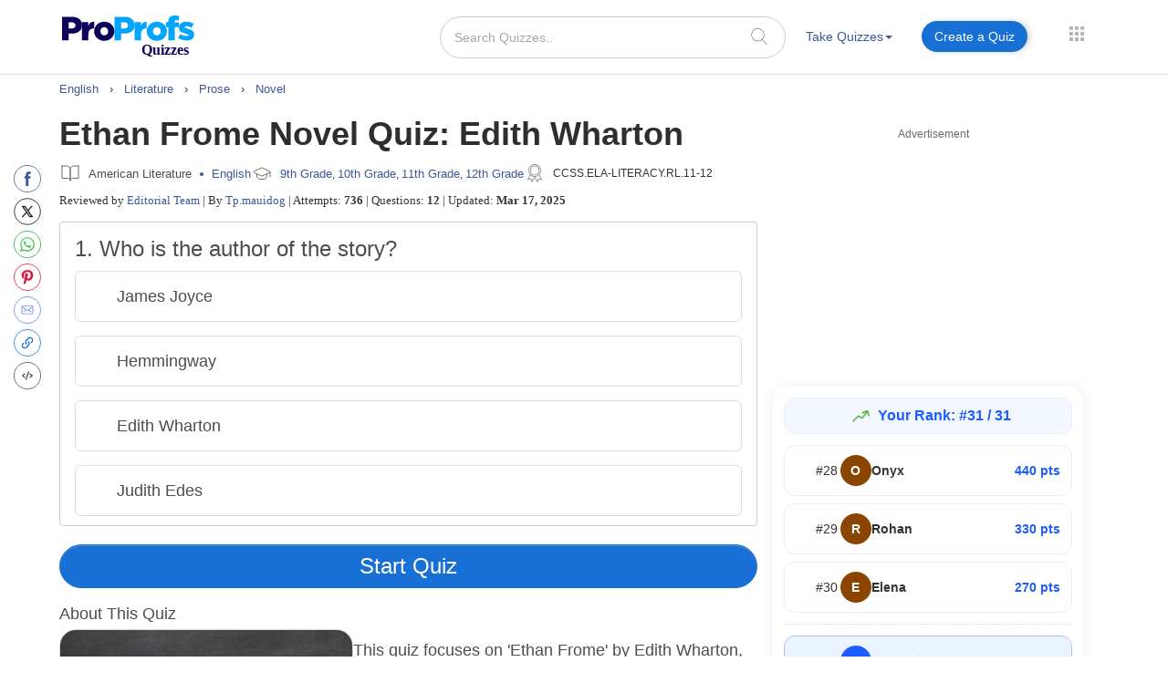

--- FILE ---
content_type: image/svg+xml
request_url: https://www.proprofs.com/quiz-school/images/success-new.svg?v=3
body_size: 78
content:
<?xml version="1.0" encoding="iso-8859-1"?>
<!-- Generator: Adobe Illustrator 19.0.0, SVG Export Plug-In . SVG Version: 6.00 Build 0)  -->
<svg xmlns="http://www.w3.org/2000/svg" xmlns:xlink="http://www.w3.org/1999/xlink" version="1.1" id="Layer_1" x="0px" y="0px" viewBox="0 0 511.755 511.755" style="enable-background:new 0 0 511.755 511.755;" xml:space="preserve" width="25px" height="25px" >
<g>
	<g>
		<path d="M436.891,74.867c-99.819-99.819-262.208-99.819-362.027,0c-99.819,99.797-99.819,262.229,0,362.027    c49.899,49.92,115.456,74.859,181.013,74.859s131.093-24.939,181.013-74.859C536.709,337.096,536.709,174.664,436.891,74.867z     M398.96,185.629L249.627,334.963c-4.16,4.16-9.621,6.251-15.083,6.251c-5.461,0-10.923-2.091-15.083-6.251l-85.333-85.333    c-8.341-8.341-8.341-21.824,0-30.165c8.341-8.341,21.824-8.341,30.165,0l70.251,70.251l134.251-134.251    c8.341-8.341,21.824-8.341,30.165,0C407.301,163.805,407.301,177.288,398.96,185.629z" fill="#fff"/>
	</g>
</g>
<g>
</g>
<g>
</g>
<g>
</g>
<g>
</g>
<g>
</g>
<g>
</g>
<g>
</g>
<g>
</g>
<g>
</g>
<g>
</g>
<g>
</g>
<g>
</g>
<g>
</g>
<g>
</g>
<g>
</g>
</svg>
